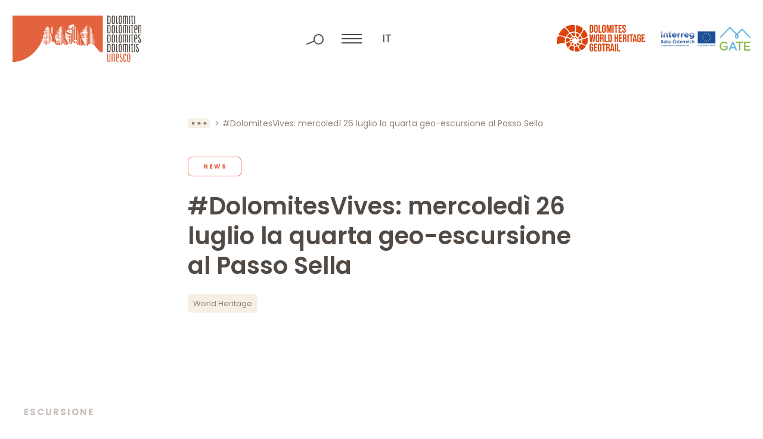

--- FILE ---
content_type: text/html; charset=UTF-8
request_url: https://www.dolomitiunesco.info/attivita/dolomitesvives-mercoledi-26-luglio-la-quarta-geo-escursione-al-passo-sella
body_size: 8398
content:
<!DOCTYPE html>
<html lang="it-IT" class="no-js">
<head>
	<meta http-equiv="Content-Type" content="text/html; charset=utf-8" />
	<meta name="viewport" content="width=device-width,initial-scale=1" />
	<meta name="format-detection" content="telephone=no" />
	<meta name='robots' content='index, follow, max-image-preview:large, max-snippet:-1, max-video-preview:-1' />
<link rel="alternate" hreflang="it" href="https://www.dolomitiunesco.info/attivita/dolomitesvives-mercoledi-26-luglio-la-quarta-geo-escursione-al-passo-sella" />
<link rel="alternate" hreflang="x-default" href="https://www.dolomitiunesco.info/attivita/dolomitesvives-mercoledi-26-luglio-la-quarta-geo-escursione-al-passo-sella" />

	<!-- This site is optimized with the Yoast SEO plugin v26.1.1 - https://yoast.com/wordpress/plugins/seo/ -->
	<title>#DolomitesVives: mercoledì 26 luglio la quarta geo-escursione al Passo Sella</title>
	<meta name="description" content="#DolomitesVives: mercoledì 26 luglio la quarta geo-escursione al Passo Sella" />
	<meta property="og:locale" content="it_IT" />
	<meta property="og:type" content="article" />
	<meta property="og:title" content="#DolomitesVives: mercoledì 26 luglio la quarta geo-escursione al Passo Sella" />
	<meta property="og:description" content="#DolomitesVives: mercoledì 26 luglio la quarta geo-escursione al Passo Sella" />
	<meta property="og:url" content="https://www.dolomitiunesco.info/attivita/dolomitesvives-mercoledi-26-luglio-la-quarta-geo-escursione-al-passo-sella" />
	<meta property="og:site_name" content="Dolomiti Patrimonio Mondiale UNESCO" />
	<meta property="article:modified_time" content="2023-02-14T09:56:51+00:00" />
	<meta property="og:image" content="https://www.dolomitiunesco.info/wp-content/uploads/2022/07/deolomitesvives.jpg" />
	<meta property="og:image:width" content="480" />
	<meta property="og:image:height" content="360" />
	<meta property="og:image:type" content="image/jpeg" />
	<meta name="twitter:card" content="summary_large_image" />
	<meta name="twitter:label1" content="Tempo di lettura stimato" />
	<meta name="twitter:data1" content="1 minuto" />
	<script type="application/ld+json" class="yoast-schema-graph">{"@context":"https://schema.org","@graph":[{"@type":"WebPage","@id":"https://www.dolomitiunesco.info/attivita/dolomitesvives-mercoledi-26-luglio-la-quarta-geo-escursione-al-passo-sella","url":"https://www.dolomitiunesco.info/attivita/dolomitesvives-mercoledi-26-luglio-la-quarta-geo-escursione-al-passo-sella","name":"#DolomitesVives: mercoledì 26 luglio la quarta geo-escursione al Passo Sella","isPartOf":{"@id":"https://www.dolomitiunesco.info/#website"},"primaryImageOfPage":{"@id":"https://www.dolomitiunesco.info/attivita/dolomitesvives-mercoledi-26-luglio-la-quarta-geo-escursione-al-passo-sella#primaryimage"},"image":{"@id":"https://www.dolomitiunesco.info/attivita/dolomitesvives-mercoledi-26-luglio-la-quarta-geo-escursione-al-passo-sella#primaryimage"},"thumbnailUrl":"https://www.dolomitiunesco.info/wp-content/uploads/2022/07/deolomitesvives.jpg","datePublished":"2017-07-24T07:55:12+00:00","dateModified":"2023-02-14T09:56:51+00:00","description":"#DolomitesVives: mercoledì 26 luglio la quarta geo-escursione al Passo Sella","breadcrumb":{"@id":"https://www.dolomitiunesco.info/attivita/dolomitesvives-mercoledi-26-luglio-la-quarta-geo-escursione-al-passo-sella#breadcrumb"},"inLanguage":"it-IT","potentialAction":[{"@type":"ReadAction","target":["https://www.dolomitiunesco.info/attivita/dolomitesvives-mercoledi-26-luglio-la-quarta-geo-escursione-al-passo-sella"]}]},{"@type":"ImageObject","inLanguage":"it-IT","@id":"https://www.dolomitiunesco.info/attivita/dolomitesvives-mercoledi-26-luglio-la-quarta-geo-escursione-al-passo-sella#primaryimage","url":"https://www.dolomitiunesco.info/wp-content/uploads/2022/07/deolomitesvives.jpg","contentUrl":"https://www.dolomitiunesco.info/wp-content/uploads/2022/07/deolomitesvives.jpg","width":480,"height":360},{"@type":"BreadcrumbList","@id":"https://www.dolomitiunesco.info/attivita/dolomitesvives-mercoledi-26-luglio-la-quarta-geo-escursione-al-passo-sella#breadcrumb","itemListElement":[{"@type":"ListItem","position":1,"name":"Home","item":"https://www.dolomitiunesco.info/"},{"@type":"ListItem","position":2,"name":"Attività","item":"https://www.dolomitiunesco.info/attivita"},{"@type":"ListItem","position":3,"name":"#DolomitesVives: mercoledì 26 luglio la quarta geo-escursione al Passo Sella"}]},{"@type":"WebSite","@id":"https://www.dolomitiunesco.info/#website","url":"https://www.dolomitiunesco.info/","name":"Dolomiti Patrimonio Mondiale UNESCO","description":"Sito ufficiale delle Dolomiti Patrimonio Mondiale UNESCO","potentialAction":[{"@type":"SearchAction","target":{"@type":"EntryPoint","urlTemplate":"https://www.dolomitiunesco.info/?s={search_term_string}"},"query-input":{"@type":"PropertyValueSpecification","valueRequired":true,"valueName":"search_term_string"}}],"inLanguage":"it-IT"}]}</script>
	<!-- / Yoast SEO plugin. -->


<style id='classic-theme-styles-inline-css' type='text/css'>
/*! This file is auto-generated */
.wp-block-button__link{color:#fff;background-color:#32373c;border-radius:9999px;box-shadow:none;text-decoration:none;padding:calc(.667em + 2px) calc(1.333em + 2px);font-size:1.125em}.wp-block-file__button{background:#32373c;color:#fff;text-decoration:none}
</style>
<link rel='stylesheet' id='cooke_madeincima_main-css' href='https://www.dolomitiunesco.info/wp-content/plugins/cookie-madeincima/cookie-madeincima.css?ver=6.8.3' type='text/css' media='all' />
<link rel='stylesheet' id='flickity-css-css' href='https://www.dolomitiunesco.info/wp-content/themes/dolomitiunesco/css/vendors/flickity.min.css?ver=1761727367' type='text/css' media='all' />
<link rel='stylesheet' id='fancybox-style-css' href='https://www.dolomitiunesco.info/wp-content/themes/dolomitiunesco/css/vendors/jquery.fancybox.min.css?ver=1761727367' type='text/css' media='all' />
<link rel='stylesheet' id='style-css' href='https://www.dolomitiunesco.info/wp-content/themes/dolomitiunesco/style.css?ver=1761727367' type='text/css' media='all' />
<script type="text/javascript" id="wpml-cookie-js-extra">
/* <![CDATA[ */
var wpml_cookies = {"wp-wpml_current_language":{"value":"it","expires":1,"path":"\/"}};
var wpml_cookies = {"wp-wpml_current_language":{"value":"it","expires":1,"path":"\/"}};
/* ]]> */
</script>
<script type="text/javascript" src="https://www.dolomitiunesco.info/wp-content/plugins/sitepress-multilingual-cms/res/js/cookies/language-cookie.js?ver=482900" id="wpml-cookie-js" defer="defer" data-wp-strategy="defer"></script>
<script type="text/javascript" src="https://www.dolomitiunesco.info/wp-content/themes/dolomitiunesco/js/jquery.min.js?ver=1761727367" id="jquery-js"></script>
<script type="text/javascript" id="cookie_madeincima_main-js-extra">
/* <![CDATA[ */
var config = {"currentPolicyVersion":"0cbec5a7d63f373d97c3","cookieUserUniqueID":"39d500da0812731439bf","cookieName":"cm_cookie_dolomiti-patrimonio-mondiale-unesco","cookieUrlSite":"https:\/\/www.dolomitiunesco.info","cookieAjaxEndpoint":"https:\/\/www.dolomitiunesco.info\/wp-admin\/admin-ajax.php","cookieAjaxPrintFunction":"mc_print_cookie_notice_preferences","cookiePrivacyUrl":"","cookiePosition":"top","cookieActivation":"a","cookieMainContainerClasses":"","cookieBodyClasses":"","cookieOnlyTech":"1","cookieSiteMode":"live","cookieTracker":"matomo","cookieErrorMessage":"This content is disabled because you didn't authorize cookies.","cookieDefaultLanguage":"it","cookieCurrentLanguage":"it","cookieCatGranulari":"","cookieUserPreferencesNonce":"3fc62a1cb3"};
var cm_cookies_map = {"629":{"script_id":"629","event":"mic_activator_prima_parte","monitor_id":"","cookies":{"630":{"status":true},"665":{"status":true}}},"614":{"script_id":"614","event":"mic_activator_youtube_no_cookie","monitor_id":"","cookies":{"635":{"status":true}}},"696":{"script_id":"696","event":"mic_activator_prima_parte","monitor_id":"","cookies":{"697":{"status":true},"732":{"status":true}}},"681":{"script_id":"681","event":"mic_activator_youtube_no_cookie","monitor_id":"","cookies":{"702":{"status":true}}},"562":{"script_id":"562","event":"mic_activator_prima_parte","monitor_id":"","cookies":{"563":{"status":true},"598":{"status":true}}},"547":{"script_id":"547","event":"mic_activator_youtube_no_cookie","monitor_id":"","cookies":{"568":{"status":true}}}};
var cm_cookies_hashed = ["a0e5ac914c2fe5ef306085f5221d2de0"];
/* ]]> */
</script>
<script type="text/javascript" src="https://www.dolomitiunesco.info/wp-content/plugins/cookie-madeincima/cookie-madeincima.jquery.js?ver=6.8.3" id="cookie_madeincima_main-js"></script>
<link rel="https://api.w.org/" href="https://www.dolomitiunesco.info/wp-json/" /><link rel="alternate" title="oEmbed (JSON)" type="application/json+oembed" href="https://www.dolomitiunesco.info/wp-json/oembed/1.0/embed?url=https%3A%2F%2Fwww.dolomitiunesco.info%2Fattivita%2Fdolomitesvives-mercoledi-26-luglio-la-quarta-geo-escursione-al-passo-sella" />
<link rel="alternate" title="oEmbed (XML)" type="text/xml+oembed" href="https://www.dolomitiunesco.info/wp-json/oembed/1.0/embed?url=https%3A%2F%2Fwww.dolomitiunesco.info%2Fattivita%2Fdolomitesvives-mercoledi-26-luglio-la-quarta-geo-escursione-al-passo-sella&#038;format=xml" />
<meta name="theme-color" content="#E2633E"><link rel="icon" href="https://www.dolomitiunesco.info/wp-content/uploads/2022/03/cropped-Dolomitiunesco-favicon-32x32.jpg" sizes="32x32" />
<link rel="icon" href="https://www.dolomitiunesco.info/wp-content/uploads/2022/03/cropped-Dolomitiunesco-favicon-192x192.jpg" sizes="192x192" />
<link rel="apple-touch-icon" href="https://www.dolomitiunesco.info/wp-content/uploads/2022/03/cropped-Dolomitiunesco-favicon-180x180.jpg" />
<meta name="msapplication-TileImage" content="https://www.dolomitiunesco.info/wp-content/uploads/2022/03/cropped-Dolomitiunesco-favicon-270x270.jpg" />
</head>
<body class="wp-singular activity-template-default single single-activity postid-11632 wp-theme-dolomitiunesco lang-it">
	<ul class="screenreader-menu">
		<li><a href="#main-menu">Vai al menu principale</a></li>
		<li><a href="#main">Vai al contenuto principale</a></li>
	</ul>
	<header class="header">
		<div class="inner">
			<div class="logo-container">
									<a class="logo logo-header" href="https://www.dolomitiunesco.info/" rel="home">Dolomiti Patrimonio Mondiale UNESCO</a>
							</div>
			<div class="menu-tools-container">
				<div class="search-container">
					<span class="search-trigger"></span>
					<span class="search-close"></span>
					<form role="search" method="get" id="searchform" class="searchform" action="https://www.dolomitiunesco.info/">
				<div>
					<label class="screen-reader-text" for="s">Ricerca per:</label>
					<input type="text" value="" name="s" id="s" />
					<input type="submit" id="searchsubmit" value="Cerca" />
				</div>
			</form>				</div>
				<span class="menu-trigger icon-hamburger">
					<span class="icon">Menu</span>
				</span>
				<div class="menu-container">				
					<div class="inner-menu-container">
													<div class="menu-container-top">
								<nav id="main-menu" class="main-menu"><ul id="menu-main-menu-it" class="menu"><li id="menu-item-31" class="menu-item menu-item-type-custom menu-item-object-custom menu-item-home menu-item-31"><a title="Home" href="https://www.dolomitiunesco.info">Home</a></li>
<li id="menu-item-37" class="menu-item menu-item-type-post_type menu-item-object-page menu-item-has-children menu-item-37"><a title="Dolomiti Patrimonio Mondiale UNESCO" href="https://www.dolomitiunesco.info/dolomiti-patrimonio-mondiale-unesco">Dolomiti Patrimonio Mondiale UNESCO</a>
<ul class="sub-menu">
	<li id="menu-item-43" class="main-item menu-item menu-item-type-post_type menu-item-object-page menu-item-43"><a title="Dolomiti Patrimonio Mondiale UNESCO" href="https://www.dolomitiunesco.info/dolomiti-patrimonio-mondiale-unesco"><span class="uppertitle">Vai alla sezione</span>Dolomiti Patrimonio Mondiale UNESCO<span class="btn btn-forward btn-0"></span></a></li>
	<li id="menu-item-41" class="menu-item menu-item-type-post_type menu-item-object-page menu-item-41"><a title="I nove Sistemi dolomitici" href="https://www.dolomitiunesco.info/dolomiti-patrimonio-mondiale-unesco/i-nove-sistemi-dolomitici">I nove Sistemi dolomitici</a></li>
	<li id="menu-item-40" class="menu-item menu-item-type-post_type menu-item-object-page menu-item-40"><a title="Eccezionali Valori Universali" href="https://www.dolomitiunesco.info/dolomiti-patrimonio-mondiale-unesco/eccezionali-valori-universali">Eccezionali Valori Universali</a></li>
	<li id="menu-item-39" class="menu-item menu-item-type-post_type menu-item-object-page menu-item-39"><a title="Gestione del Bene" href="https://www.dolomitiunesco.info/dolomiti-patrimonio-mondiale-unesco/gestione-del-bene">Gestione del Bene</a></li><li class="btn-backward-container"><span class="btn btn-backward btn-0"></span></li></ul>
</li>
<li id="menu-item-32" class="menu-item menu-item-type-post_type menu-item-object-page menu-item-has-children menu-item-32"><a title="Fondazione Dolomiti UNESCO" href="https://www.dolomitiunesco.info/fondazione-dolomiti-unesco">Fondazione Dolomiti UNESCO</a>
<ul class="sub-menu">
	<li id="menu-item-44" class="main-item menu-item menu-item-type-post_type menu-item-object-page menu-item-44"><a title="Fondazione Dolomiti UNESCO" href="https://www.dolomitiunesco.info/fondazione-dolomiti-unesco"><span class="uppertitle">Vai alla sezione</span>Fondazione Dolomiti UNESCO<span class="btn btn-forward btn-0"></span></a></li>
	<li id="menu-item-36" class="menu-item menu-item-type-post_type menu-item-object-page menu-item-36"><a title="Reti Funzionali" href="https://www.dolomitiunesco.info/fondazione-dolomiti-unesco/reti-funzionali">Reti Funzionali</a></li>
	<li id="menu-item-35" class="menu-item menu-item-type-post_type menu-item-object-page menu-item-35"><a title="Collegio dei Sostenitori" href="https://www.dolomitiunesco.info/fondazione-dolomiti-unesco/collegio-dei-sostenitori">Collegio dei Sostenitori</a></li>
	<li id="menu-item-34" class="menu-item menu-item-type-post_type menu-item-object-page menu-item-34"><a title="Statuto" href="https://www.dolomitiunesco.info/fondazione-dolomiti-unesco/statuto">Statuto</a></li>
	<li id="menu-item-1222" class="menu-item menu-item-type-post_type_archive menu-item-object-amm_trasparente menu-item-1222"><a title="Amministrazione Trasparente" href="https://www.dolomitiunesco.info/fondazione-dolomiti-unesco/amministrazione-trasparente">Amministrazione Trasparente</a></li><li class="btn-backward-container"><span class="btn btn-backward btn-0"></span></li></ul>
</li>
<li id="menu-item-1316" class="menu-item menu-item-type-post_type_archive menu-item-object-activity current-menu-item menu-item-1316"><a title="Attività" href="https://www.dolomitiunesco.info/attivita" aria-current="page">Attività</a></li>
</ul></nav>							</div>
												<div class="menus-container-bottom">
															<div class="main-menu-secondary-container single-menu-container">
									<nav id="main-menu-secondary6971558f03cdd" class="main-menu-secondary"><ul id="menu-main-menu-secondario-it" class="menu"><li id="menu-item-1243" class="menu-item menu-item-type-post_type menu-item-object-page menu-item-1243"><a href="https://www.dolomitiunesco.info/marchio-dolomiti-unesco" title="Marchio Dolomiti UNESCO">Marchio Dolomiti UNESCO</a></li>
<li id="menu-item-1315" class="menu-item menu-item-type-post_type_archive menu-item-object-rassegna_stampa menu-item-1315"><a href="https://www.dolomitiunesco.info/rassegna-stampa" title="Rassegna Stampa">Rassegna Stampa</a></li>
<li id="menu-item-1335" class="menu-item menu-item-type-taxonomy menu-item-object-category_activity menu-item-1335"><a href="https://www.dolomitiunesco.info/attivita/categoria/studi-ricerche" title="Ricerche">Ricerche</a></li>
<li id="menu-item-1334" class="menu-item menu-item-type-post_type menu-item-object-page menu-item-1334"><a href="https://www.dolomitiunesco.info/documenti" title="Documenti">Documenti</a></li>
<li id="menu-item-1247" class="menu-item menu-item-type-custom menu-item-object-custom menu-item-1247"><a target="_blank" href="http://visitdolomites.com" title="Visitdolomites">Visitdolomites</a></li>
<li class="menu-item menu-item-type-custom menu-item-object-custom"><a href="https://dolomitesgeotrail.com/" target="_blank">Dolomites World Heritage Geotrail</a></li></ul></nav>								</div>
													</div>
					</div>
				</div>
				<div class="home-trigger"><a href="https://www.dolomitiunesco.info/">home</a></div>
								<nav class="language-switcher lang-dropdown dropdown">
					<span class="lang-dropdown-trigger dropdown-trigger">it</span>					<ul class="header-langs lang-dropdown-list dropdown-list">
						<li><a href="https://www.dolomitiunesco.info/en">en</a></li><li><a href="https://www.dolomitiunesco.info/de">de</a></li>					</ul>
				</nav>
						</div>
			<div class="loghi-container">
										<a class="additional-logo-container additional-logo-container-with-menu-item" href="https://dolomitesgeotrail.com/" target="_blank">
					<picture class="image-container"><source srcset="https://www.dolomitiunesco.info/wp-content/uploads/2023/05/logo-dolomiti-geotrail.webp" type="image/webp"><img src="https://www.dolomitiunesco.info/wp-content/uploads/2023/05/logo-dolomiti-geotrail.png" class="attachment-full size-full" alt="logo-dolomiti-geotrail" loading="lazy" decoding="async" /></picture>						</a>
											<a class="additional-logo-container" href="http://gateproject.dolomitiunesco.info/" target="_blank">
					<picture class="image-container"><source srcset="https://www.dolomitiunesco.info/wp-content/uploads/2022/03/logo-interreg-gate.webp" type="image/webp"><img src="https://www.dolomitiunesco.info/wp-content/uploads/2022/03/logo-interreg-gate.png" class="attachment-full size-full" alt="interreg gate" loading="lazy" decoding="async" /></picture>						</a>
								</div>
		</div>
	</header>	<main id="main" class="main">
		<div class="main-content">			
						<div class="content content-default">
					<div class="block block-block_breadcrumbs">
		<div class="inner">
			<nav class="breadcrumb" role="navigation">
				<ul><!-- Breadcrumb NavXT 7.4.1 -->
<li class="breadcrumb-trigger"></li><li class="breadcrumb-home"><a href="https://www.dolomitiunesco.info">Home</a></li><li><a href="https://www.dolomitiunesco.info/attivita">Attività</a></li><li class="breadcrumb-current"><span>#DolomitesVives: mercoledì 26 luglio la quarta geo-escursione al Passo Sella</span></li></ul>
			</nav>
		</div>
	</div>
<div class="block block-main_title_container with_categories with_tags past-event">
	<div class="inner">
					<div class="categories-container">
									<a href="https://www.dolomitiunesco.info/attivita/categoria/news" class="btn btn-3 active single-category">News</a>
							</div>
				<h1 class="main-title title-45">#DolomitesVives: mercoledì 26 luglio la quarta geo-escursione al Passo Sella</h1>
					<div class="categories-container">
									<a href="https://www.dolomitiunesco.info/attivita/tag/world-heritage" class="btn btn-4 active single-tag">World Heritage</a>
							</div>
			</div>
</div>
	<div class="block block-block_testo">
		<div class="inner">
							<div class="text-container">
					<h3 class="section_title"><strong>ESCURSIONE</strong></h3>
<h3><strong>Geo Trekking a Passo Sella:</strong><br />
<strong>conoscere le Dolomiti</strong></h3>
<p style="text-align: justify;"><strong>Mercoledì 26 luglio – ore 10:00 Passo Sella con partenza dall’Hotel Passo Sella Mountain Resort</strong></p>
<p style="text-align: justify;">Una semplice escursione guidata alla scoperta delle Dolomiti, in compagnia della Fondazione Dolomiti UNESCO, degli esperti del Muse di Trento e delle Guide Alpine e degli Accompagnatori di Media Montagna delle valli di Fassa, Gardena e Badia. Un itinerario che proporrà una lettura del paesaggio geologico dolomitico, attraverso l’illustrazione delle principali tappe evolutive del territorio (dalle piattaforme carbonatiche pre-vulcaniche, al vulcanismo medio-Triassico fino alle piattaforme carbonatiche post-vulcaniche), i fossili della Formazione di San Cassiano, la Marmolada e il suo ghiacciaio.</p>
<p style="text-align: justify;"><strong>Informazioni</strong></p>
<p style="text-align: justify;">Lunghezza: 4,0 km<br />
Dislivello: 250 m<br />
Durata: 2 h ca.<br />
Ritrovo e partenza: Hotel Passo Sella Mountain Resort<br />
Orario partenza escursioni: 10.00<br />
Abbigliamento consigliato: scarponcini da trekking, giacca a vento, pile</p>
<p style="text-align: justify;"><strong><a href="http://dolomitesvives.com/it/escursioni/" target="_blank" rel="noopener">Prenotazione obbligatoria</a> fino ad esaurimento dei posti disponibili.<br />
</strong></p>
				</div>
					</div>
	</div>
					<div class="block block-block_post_date">
						<div class="inner">
							<time class="item-date" datetime="2017-07-24">Pubblicato il 24.07.2017</time>
						</div>
					</div>
							</div>
		</div>
	</main>
		<div class="footer-container">
				<div class="pre-footer-ctas">
		<div class="inner">
								<div class="single-cta-container background-2">
						<a href="https://www.dolomitiunesco.info/newsletter" target="_self" class="btn btn-1"><span class="btn-span">Iscriviti alla Newsletter</span></a>					</div>
									<div class="single-cta-container background-1">
						<a href="https://www.dolomitiunesco.info/fondazione-dolomiti-unesco/collegio-dei-sostenitori#diventa-sostenitore" target="_self" class="btn btn-2"><span class="btn-span">Diventa sostenitore</span></a>					</div>
						</div>
	</div>
			<footer class="footer">
				<div class="inner">
					<div class="column contacts column-1">
												<span class="logo logo-footer">Dolomiti Patrimonio Mondiale UNESCO</span>
													<div class="contact-blocks-container">
																	<h2 class="title-18 copyright contact-block">Fondazione Dolomiti<br />
Dolomiten Dolomites<br />
Dolomitis UNESCO</h2>
																		<div class="contact-block">
																									<span class="single-contact">Loc. Acquabona, 30 </span>
																												<span class="single-contact">I - 32043, Cortina d’Ampezzo (BL)</span>
																												<span class="single-contact">C.F. 93044760259</span>
																												<span class="single-contact">P.IVA 01111150254</span>
																								</div>
																			<div class="contact-block">
																									<span class="single-contact">Tel. +39 0436 867395</span>
																												<span class="single-contact"><a href="mailto:info@dolomitiunesco.info">info@dolomitiunesco.info</a></span>
																												<span class="single-contact"><a href="mailto:fondazione.dolomitiunesco@pec.it">fondazione.dolomitiunesco@pec.it</a></span>
																								</div>
																</div>
											</div>
											<div class="column contributors column-2">
															<h2 class="title-10 column-title">Con il contributo di</h2>
														<ul class="contributor-list">
																		<li class="single-contributor-container">
											<figure class="single-contributor">
												<picture class="image-container"><source srcset="https://www.dolomitiunesco.info/wp-content/uploads/2022/02/logo-mibact.webp" type="image/webp"><img src="https://www.dolomitiunesco.info/wp-content/uploads/2022/02/logo-mibact.png" class="attachment-full size-full" alt="logo-mibact" loading="lazy" decoding="async" /></picture>													<figcaption>
														<p>Legge 20 febbraio 2006, n. 77 “Misure speciali di tutela e fruizione dei siti italiani di interesse culturale, paesaggistico e ambientale, inseriti nella lista del “patrimonio mondiale”, posti sotto la tutela dell’UNESCO”</p>
													</figcaption>
																							</figure>
										</li>
																			<li class="single-contributor-container">
											<figure class="single-contributor">
												<picture class="image-container"><source srcset="https://www.dolomitiunesco.info/wp-content/uploads/2022/02/logo-fondo-comuni-confinanti.webp" type="image/webp"><img src="https://www.dolomitiunesco.info/wp-content/uploads/2022/02/logo-fondo-comuni-confinanti.png" class="attachment-full size-full" alt="logo-fondo-comuni-confinanti" loading="lazy" decoding="async" /></picture>													<figcaption>
														<p>Legge 23 dicembre 2009, n.191 e s.m.i. nell’ambito del progetto di “Valorizzazione del territorio attraverso azioni di gestione e comunicazione integrata del WHS Dolomiti UNESCO</p>
													</figcaption>
																							</figure>
										</li>
																</ul>
						</div>
											<div class="column social column-3">
							<h2 class="title-10 column-title">Seguici sui social</h2>
							<nav id="social-menu" class="social-menu"><ul id="menu-social-menu-it" class="menu"><li id="menu-item-75" class="facebook menu-item menu-item-type-custom menu-item-object-custom menu-item-75"><a target="_blank" href="https://www.facebook.com/Dolomites-UNESCO-1430132387239378/" title="Facebook">Facebook</a></li>
<li id="menu-item-76" class="instagram menu-item menu-item-type-custom menu-item-object-custom menu-item-76"><a target="_blank" href="https://www.instagram.com/dolomitesunesco/" title="Instagram">Instagram</a></li>
<li id="menu-item-77" class="twitter menu-item menu-item-type-custom menu-item-object-custom menu-item-77"><a target="_blank" href="https://twitter.com/DolomitesUNESCO" title="Twitter">Twitter</a></li>
<li id="menu-item-78" class="youtube menu-item menu-item-type-custom menu-item-object-custom menu-item-78"><a target="_blank" href="https://www.youtube.com/user/DolomitiUnesco" title="YouTube">YouTube</a></li>
</ul></nav>						</div>
											<div class="column founders column-full">
							<h2 class="title-10 column-title">Soci fondatori</h2>
							<ul class="founder-list">
																		<li class="single-founder-container">
																							<div class="single-founder">
											<picture class="image-container"><source srcset="https://www.dolomitiunesco.info/wp-content/uploads/2022/05/provincia-di-belluno-dolomiti.webp" type="image/webp"><img src="https://www.dolomitiunesco.info/wp-content/uploads/2022/05/provincia-di-belluno-dolomiti.png" class="attachment-full size-full" alt="provincia di belluno dolomiti" loading="lazy" decoding="async" /></picture>												</div>
																					</li>
																			<li class="single-founder-container">
																							<div class="single-founder">
											<picture class="image-container"><source srcset="https://www.dolomitiunesco.info/wp-content/uploads/2025/07/APBZ_Logo_Red_CMYK.png.webp" type="image/webp"><img src="https://www.dolomitiunesco.info/wp-content/uploads/2025/07/APBZ_Logo_Red_CMYK.png.png" class="attachment-full size-full" alt="APBZ-Logo-Red-CMYK." loading="lazy" decoding="async" /></picture>												</div>
																					</li>
																			<li class="single-founder-container">
																							<div class="single-founder">
											<picture class="image-container"><source srcset="https://www.dolomitiunesco.info/wp-content/uploads/2022/05/provincia-di-pordenone.webp" type="image/webp"><img src="https://www.dolomitiunesco.info/wp-content/uploads/2022/05/provincia-di-pordenone.png" class="attachment-full size-full" alt="provincia di pordenone" loading="lazy" decoding="async" /></picture>												</div>
																					</li>
																			<li class="single-founder-container">
																							<div class="single-founder">
											<picture class="image-container"><source srcset="https://www.dolomitiunesco.info/wp-content/uploads/2022/05/provincia-autonom-di-trento-1.webp" type="image/webp"><img src="https://www.dolomitiunesco.info/wp-content/uploads/2022/05/provincia-autonom-di-trento-1.png" class="attachment-full size-full" alt="provincia autonom di trento" loading="lazy" decoding="async" /></picture>												</div>
																					</li>
																			<li class="single-founder-container">
																							<div class="single-founder">
											<picture class="image-container"><source srcset="https://www.dolomitiunesco.info/wp-content/uploads/2022/05/provincia-di-udine.webp" type="image/webp"><img src="https://www.dolomitiunesco.info/wp-content/uploads/2022/05/provincia-di-udine.png" class="attachment-full size-full" alt="provincia di udine" loading="lazy" decoding="async" /></picture>												</div>
																					</li>
																			<li class="single-founder-container">
																							<div class="single-founder">
											<picture class="image-container"><source srcset="https://www.dolomitiunesco.info/wp-content/uploads/2022/05/regione-del-veneto.webp" type="image/webp"><img src="https://www.dolomitiunesco.info/wp-content/uploads/2022/05/regione-del-veneto.png" class="attachment-full size-full" alt="regione del veneto" loading="lazy" decoding="async" /></picture>												</div>
																					</li>
																			<li class="single-founder-container">
																							<div class="single-founder">
											<picture class="image-container"><source srcset="https://www.dolomitiunesco.info/wp-content/uploads/2022/05/regione-autonoma-friuli-venezia-giulia.webp" type="image/webp"><img src="https://www.dolomitiunesco.info/wp-content/uploads/2022/05/regione-autonoma-friuli-venezia-giulia.png" class="attachment-full size-full" alt="regione autonoma friuli venezia giulia" loading="lazy" decoding="async" /></picture>												</div>
																					</li>
																</ul>
						</div>
										<div class="column credits column-full">
													<span class="copyright">&copy; Fondazione Dolomiti
Dolomiten Dolomites
Dolomitis UNESCO</span>
						<nav id="footer-menu" class="footer-menu"><ul id="menu-footer-menu-it" class="menu"><li id="menu-item-24693" class="menu-item menu-item-type-custom menu-item-object-custom menu-item-24693"><a href="https://www.dolomitiunesco.info/fondazione-dolomiti-unesco/amministrazione-trasparente" title="Amministrazione trasparente">Amministrazione trasparente</a></li>
<li id="menu-item-86" class="menu-item menu-item-type-post_type menu-item-object-page menu-item-86"><a href="https://www.dolomitiunesco.info/crediti" title="Crediti">Crediti</a></li>
<li id="menu-item-88" class="menu-item menu-item-type-post_type menu-item-object-page menu-item-88"><a href="https://www.dolomitiunesco.info/privacy-policy" title="Privacy policy">Privacy policy</a></li>
<li id="menu-item-89" class="menu-item menu-item-type-post_type menu-item-object-page menu-item-89"><a href="https://www.dolomitiunesco.info/cookie-policy" title="Cookie policy">Cookie policy</a></li>
</ul></nav>						<p class="mic"><span>Website <a href="https://www.madeincima.it/?utm_source=www.dolomitiunesco.info&utm_medium=Text%2Blink&utm_campaign=Footer%2BLink" target="_blank">MADE IN CIMA</a></span></p>
					</div>
				</div>
			</footer>
			<div class="js-media-query-tester"></div>
			<script type="speculationrules">
{"prefetch":[{"source":"document","where":{"and":[{"href_matches":"\/*"},{"not":{"href_matches":["\/wp-*.php","\/wp-admin\/*","\/wp-content\/uploads\/*","\/wp-content\/*","\/wp-content\/plugins\/*","\/wp-content\/themes\/dolomitiunesco\/*","\/*\\?(.+)"]}},{"not":{"selector_matches":"a[rel~=\"nofollow\"]"}},{"not":{"selector_matches":".no-prefetch, .no-prefetch a"}}]},"eagerness":"conservative"}]}
</script>
<div class="cm-cookies"><div class="cm-cookies-inner" role="dialog" aria-modal="true" aria-label="Cookie notice"><p class="sr-only cookie-setting-alert" tabindex="-1">Banner cookie sito Dolomiti Patrimonio Mondiale UNESCO - Impostare le preferenze cookie prima di navigare il sito</p><div class="cm-cookies-container cm-cookies-container-notice"><h2 class="cm-cookies-container-notice-title" id="cookie-banner-title">Un&#039;esperienza su misura</h2><p>Questo sito utilizza cookie tecnici e, previa acquisizione del consenso, cookie di profilazione, di prima e di terza parte. La chiusura del banner comporta il permanere delle impostazioni e la continuazione della navigazione in assenza di cookie diversi da quelli tecnici. Il tuo consenso all’uso dei cookie diversi da quelli tecnici è opzionale e revocabile in ogni momento tramite la <a href="#" class="cm-open-cookie-notice cm-open-cookie-notice-shortcode-type-link" aria-haspopup="dialog"><span class="cm-open-cookie-notice-span">configurazione delle preferenze cookie</span></a>. Per avere più informazioni su ciascun tipo di cookie che usiamo, puoi leggere la nostra <a href="https://www.dolomitiunesco.info/cookie-policy">Cookie Policy</a>.</p>
</div><div class="cm-cookies-container cm-cookies-container-preferences"><h2 class="cm-cookies-container-preferences-title">Cookie utilizzati</h2><div class="cm-cookies-container-preferences-text">Segue l’elenco dei cookie utilizzati dal nostro sito web.</div><div class="cm-proprietaries-container"><div class="cm-proprietaries-container-single"><div class="cm-proprietaries-container-single-header"><h2 class="cm-proprietaries-container-title"  id="cm-proprietaries-title-16" aria-expanded="false" tabindex="0">Cookie tecnici necessari</h2><label for="cm-term-id-16" class="cm-cookie-label cm-cookie-label-disabled"  aria-hidden="true"><span class="sr-only">Attiva tutti i cookie di questa categoria</span><input type="checkbox" id="cm-term-id-16" class="cm-cookie-checkbox cm-cookie-checkbox-single-proprietary" checked="checked" disabled="disabled" /><span class="cm-cookie-label-slider parent"></span></label><p class="cm-cookie-tech-description" role="note">Sempre attivi</p><p aria-describedby="cm-proprietaries-title-16">I cookie tecnici necessari non possono essere disattivati in quanto senza questi il sito web non sarebbe in grado di funzionare correttamente. Li usiamo per fornirti i nostri servizi e contribuiscono ad abilitare funzionalità di base quali, ad esempio, la navigazione sulle pagine, la lingua preferita o l’accesso alle aree protette del sito.</p></div><div class="cm-scripts-container"><div class="cm-scripts-container-script-single"><div class="cm-scripts-container-script-single-cookies"><h3 class="cm-scripts-container-script-single-cookies-title" aria-label="Lista cookie di Prima parte - Numero cookie: 2" aria-expanded="false" tabindex="0">Prima parte<span class="cm-cookies-counter" title="Numero cookie: 2">2</span></h3><div class="cm-scripts-container-script-single-cookies-container"><div class="cm-scripts-container-script-single-cookies-single"><h4 aria-label="Nome del cookie: cm_cookie_dolomiti-patrimonio-mondiale-unesco">cm_cookie_dolomiti-patrimonio-mondiale-unesco</h4><label for="cm-cookie-id-563" class="cm-cookie-label cm-cookie-label-disabled"  aria-hidden="true"><span class="sr-only">Attiva cookie cm_cookie_dolomiti-patrimonio-mondiale-unesco</span><input type="checkbox" id="cm-cookie-id-563" class="cm-cookie-checkbox cm-cookie-checkbox-single-cookie" data-cm-script-id="562" data-cm-cookie-id="563" data-cm-cookie-display-name="cm_cookie_dolomiti-patrimonio-mondiale-unesco" checked="checked" disabled="disabled" data-cm-cookie-translations-ids="[563]" /><span class="cm-cookie-label-slider child"></span></label><p class="cm-cookie-description"><span class="sr-only">Descrizione: </span>Verifica l'accettazione dei cookie.</p><div class="cm-single-cookie-footer"><dl class="cm-cookie-duration"><dt>Durata</dt> <dd><span>6</span> mesi</dd></dl><dl class="cm-cookie-domain"><dt>Dominio</dt> <dd>www.dolomitiunesco.info</dd></dl></div></div><div class="cm-scripts-container-script-single-cookies-single"><h4 aria-label="Nome del cookie: wp-wpml_current_language">wp-wpml_current_language</h4><label for="cm-cookie-id-598" class="cm-cookie-label cm-cookie-label-disabled"  aria-hidden="true"><span class="sr-only">Attiva cookie wp-wpml_current_language</span><input type="checkbox" id="cm-cookie-id-598" class="cm-cookie-checkbox cm-cookie-checkbox-single-cookie" data-cm-script-id="562" data-cm-cookie-id="598" data-cm-cookie-display-name="wp-wpml_current_language" checked="checked" disabled="disabled" data-cm-cookie-translations-ids="[598]" /><span class="cm-cookie-label-slider child"></span></label><p class="cm-cookie-description"><span class="sr-only">Descrizione: </span>Permette di salvare le impostazioni della lingua.</p><div class="cm-single-cookie-footer"><dl class="cm-cookie-duration"><dt>Durata</dt> <dd><span>1</span> giorni</dd></dl><dl class="cm-cookie-domain"><dt>Dominio</dt> <dd>www.dolomitiunesco.info</dd></dl></div></div></div></div></div><div class="cm-scripts-container-script-single"><div class="cm-scripts-container-script-single-cookies"><h3 class="cm-scripts-container-script-single-cookies-title" aria-label="Lista cookie di YouTube - Numero cookie: 1" aria-expanded="false" tabindex="0">YouTube<span class="cm-cookies-counter" title="Numero cookie: 1">1</span></h3><div class="cm-scripts-container-script-single-cookies-container"><div class="cm-scripts-container-script-single-cookies-single"><h4 aria-label="Nome del cookie: CONSENT">CONSENT</h4><label for="cm-cookie-id-568" class="cm-cookie-label cm-cookie-label-disabled"  aria-hidden="true"><span class="sr-only">Attiva cookie consent</span><input type="checkbox" id="cm-cookie-id-568" class="cm-cookie-checkbox cm-cookie-checkbox-single-cookie" data-cm-script-id="547" data-cm-cookie-id="568" data-cm-cookie-display-name="consent" checked="checked" disabled="disabled" data-cm-cookie-translations-ids="[568]" /><span class="cm-cookie-label-slider child"></span></label><p class="cm-cookie-description"><span class="sr-only">Descrizione: </span>Contiene informazioni sul consenso dell'utente.</p><div class="cm-single-cookie-footer"><dl class="cm-cookie-duration"><dt>Durata</dt> <dd><span>2</span> anni</dd></dl><dl class="cm-cookie-domain"><dt>Dominio</dt> <dd>.youtube-nocookie.com</dd></dl></div></div><a href="https://policies.google.com/technologies/cookies?hl=it" target="_blank" aria-label="Scopri di più sul fornitore YouTube" class="cm-proprietary-more-info-link"><span>Scopri di più su questo fornitore</span></a></div></div></div></div></div></div></div><span class="cm-cookies-close" id="close-cookie-list" tabindex="0">Chiudi banner cookie</span></div></div><!-- Matomo --><script>
(function () {
function initTracking() {
var _paq = window._paq = window._paq || [];
if (!window._paq.find || !window._paq.find(function (m) { return m[0] === "disableCookies"; })) {
	window._paq.push(["disableCookies"]);
}_paq.push(['trackPageView']);_paq.push(['enableLinkTracking']);_paq.push(['alwaysUseSendBeacon']);_paq.push(['setTrackerUrl', "\/\/www.dolomitiunesco.info\/wp-content\/plugins\/matomo\/app\/matomo.php"]);_paq.push(['setSiteId', '1']);var d=document, g=d.createElement('script'), s=d.getElementsByTagName('script')[0];
g.type='text/javascript'; g.async=true; g.src="\/\/www.dolomitiunesco.info\/wp-content\/uploads\/matomo\/matomo.js"; s.parentNode.insertBefore(g,s);
}
if (document.prerendering) {
	document.addEventListener('prerenderingchange', initTracking, {once: true});
} else {
	initTracking();
}
})();
</script>
<!-- End Matomo Code --><script type="text/javascript" src="https://www.dolomitiunesco.info/wp-content/themes/dolomitiunesco/js/ua-parser.min.js?ver=1761727367" id="ua-parser-js"></script>
<script type="text/javascript" src="https://www.dolomitiunesco.info/wp-content/themes/dolomitiunesco/js/jquery.fancybox.min.js?ver=1761727367" id="fancybox-js-js"></script>
<script type="text/javascript" src="https://www.dolomitiunesco.info/wp-content/themes/dolomitiunesco/js/flickity.pkgd.min.js?ver=1761727367" id="flickity-js"></script>
<script type="text/javascript" id="utility-js-extra">
/* <![CDATA[ */
var localized = {"urlSite":"https:\/\/www.dolomitiunesco.info","lang":"it","post_id":"11632"};
/* ]]> */
</script>
<script type="text/javascript" src="https://www.dolomitiunesco.info/wp-content/themes/dolomitiunesco/js/utility.js?ver=1761727367" id="utility-js"></script>
		</div>
	</body>
</html>
<!--
Performance optimized by W3 Total Cache. Learn more: https://www.boldgrid.com/w3-total-cache/


Served from: www.dolomitiunesco.info @ 2026-01-21 23:39:12 by W3 Total Cache
-->

--- FILE ---
content_type: image/svg+xml
request_url: https://www.dolomitiunesco.info/wp-content/themes/dolomitiunesco/images/close-icon.svg
body_size: -212
content:
<svg xmlns="http://www.w3.org/2000/svg" viewBox="0 0 14.42 14.42"><defs><style>.a{fill:none;stroke:#514a45;stroke-linecap:round;stroke-width:2px;}</style></defs><line class="a" x1="1" y1="13.42" x2="13.42" y2="1"/><line class="a" x1="1" y1="1" x2="13.42" y2="13.42"/></svg>

--- FILE ---
content_type: image/svg+xml
request_url: https://www.dolomitiunesco.info/wp-content/themes/dolomitiunesco/images/logo.svg
body_size: 3708
content:
<svg xmlns="http://www.w3.org/2000/svg" viewBox="0 0 244.53 87.79"><defs><style>.a{fill:#e2633e;}.b{fill:#514a45;}</style></defs><path class="a" d="M89.51,31.84h1.4V29.72h-1.4Zm0-4h1.4v-.12h-1.4Zm19-8h.94V19.7h-.71Zm-1.34,11h2.28V29.72h-2.28Zm0-10.32h0v.3h2.28V20.7h-2.28Zm3.16,29.37h0v.88h0V53l2.28.7v-21h-2.28Zm0-18h2.28v-.11h-2.28Zm0-1h2.28V29.72h-2.28Zm-.88-9.14h-2.28v.12h2.28Zm-2.28,5.13h2.28V25.71h-2.28Zm0,2h2.28v-.12h-2.28Zm0-1h2.28v-.12h-2.28Zm3.16-3h2.28V22.7h-2.28Zm0-5h2.28V19.7h-2.28Zm.08-1h2.2V18.7h-2ZM113.54,50l2.28.72v-25h-2.28Zm-3.16-29.19h2.28V20.7h-2.28Zm0,7h2.28v-.12h-2.28Zm0-1h2.28V25.72h-2.28Zm0,2h2.28v-.12h-2.28Zm-3.16-4h2.28V22.7h-2.28Zm3.16-3h2.28V21.7h-2.28Zm-6.32,22h2.28v-.12h-2.28Zm0,2h2.28v-.12h-2.28Zm0-4h2.28v-.12h-2.28Zm2.28-14.15H105.1l-.07.12h1.31Zm-2.28,15.15h2.28v-.11h-2.28Zm-14.55-14h1.4v-.12h-1.4Zm14.55,18h2.28v-.12h-2.28ZM91.8,55.54l1.4-.82v-25H91.8ZM89.51,26.83h1.4v-4.6l-1.4,1.23Zm2.29,2h1.4v-.12H91.8Zm0-1h1.4V21.7H91.8Zm12.26,17h2.28v-.12h-2.28Zm3.16-2h2.28V37.74h-2.28Zm0,7h2.28V43.75h-2.28Zm-.88-18.17h0v-1h-2.28v4.13h3.16v2h2.28V32.73h-3.16v-.89h3.16v-.12Zm-1.93-2.89h1.93v-.11h-1.86Zm-.35,9h2.28v-.12h-2.28Zm0,1h2.28v-.12h-2.28Zm3.16,14h2.28V50.77h-2.28Zm-3.16-12h2.28V39.74h-2.28Zm0-4h2.28V35.73h-2.28Zm-19.12,6h1.4v-.12h-1.4Zm-20.27,12H65.8V46.76H64.67Zm0-17.16v7.14H65.8V35.73H64.67v1.12h0v.88Zm0-4.89H65.8V29.72H64.67Zm1.13.88H64.67v1.13H65.8ZM64.67,45.87H65.8v-.12H64.67Zm-1.21-21h.32V24.7h-.26Zm-.8,7h0v.88h0v.12h1.13V29.71H62.66Zm0-3h1.13V26.71H62.66Zm.28-3h.85V25.7H63Zm1.73-1H65.8v-.11H64.67Zm2,30.08h1.13V46.76H66.69Zm0-9h1.13v-.12H66.69Zm0-22.06h0v.89h0v.11h0v.89h0v.12h0v.88h0v2.12h0v.89h0v3.12h0v.89h0V44.87h1.13V22.7H66.69Zm-2-2H65.8V21.7H64.67Zm0,2H65.8V22.7H64.67Zm0,2H65.8V25.7H64.67Zm-2,9h1.13V33.72H62.66Zm2-6H65.8V26.71H64.67Zm-4,3h1.13V29.71H60.64Zm0,14h1.13v-.12H60.64Zm0,2h1.13V46.75H60.64Zm0-8h1.13v-.11H60.64Zm0,5h1.13V42.74H60.64Zm0,8.18,1.13.57V48.76H60.64Zm-2-2,1.12.56V48.76H58.63Zm1.12-4.3H58.62v1.12h1.13Zm2.9-9.9h1.13V35.72H62.65Zm-4.32,6h1.42v-.12H58.39Zm2.31-4h1.13V37.73H60.64Zm2,1h1.13v-.12H62.65Zm0-1h1.13V37.73H62.65Zm0,7h1.13v-.12H62.65Zm0-1h1.13V40.74H62.65Zm-2-8h1.13V35.73H60.64Zm2,11h0v.89h0v5.3l1.13.56V46.76H62.65ZM70.72,51l1.13-1.65V46.76H70.72Zm16.5-1.08h1.4V46.75h-1.4Zm1.4-17.16h-1.4v.12h1.4Zm-1.4,3.13h1.4V33.72h-1.4Zm2.29,14.91H87.22V55l3.69.82v-13h-1.4ZM84.94,38.85h1.4v-.11h-1.4Zm2.28-1h1.4V36.73h-1.4Zm-2.28-1h1.4v-.11h-1.4Zm0,1h1.4v-.11h-1.4Zm0-5h1.4v-.12h-1.4Zm0-1h1.4v-3l-1.4,1.4Zm2.28,7h1.4v-.12h-1.4Zm2.29,0h1.4v-.12h-1.4Zm-2.29,3h1.4V39.74h-1.4Zm2.29-4h1.4V36.74h-1.4Zm0-2h1.4V33.73h-1.4Zm0,6h1.4V39.75h-1.4Zm-2.29,3h1.4V42.75h-1.4Zm2.29-12h1.4v-.12h-1.4Zm-2.29,13h1.4v-.12h-1.4Zm-2.28-1h1.4v-.12h-1.4Zm-3.1-7h2.21v-.11H81.91Zm-9.11,8h0v.89h0v2.12h1.13V38.75H72.73Zm8.55-7h2.77v-.12h-2.7Zm3.66,16h1.4V52.78h-1.4Zm-2.54-18h1.65v-.11H82.47Zm-11.68,1h1.13v-.11H70.72Zm0-1h1.13v-.12H70.72Zm0-1h1.13V33.74H70.72Zm0,10h1.13V38.75H70.72Zm14.22-2h1.4v-.12h-1.4Zm0,2h1.4v-.12h-1.4Zm0-4h1.4V39.75h-1.4Zm28.6-17h2.27V21.7h-2.27ZM84.94,46.89h1.4v-.12h-1.4Zm0,5h1.4V50.78h-1.4Zm0-2h1.4V48.78h-1.4Zm0-2h1.4v-.11h-1.4Zm56.55-15.15v.12h1.4V31.74h-1.4v.12h0Zm-5.45,13h-1.4v.12H136Zm0,1h-1.4v.12H136Zm0-2h-1.4v.12H136ZM0,0V87.77c39.78-1.7,55.18-38.66,55.18-38.66l2.7-7.24h3.89V40.75h-4v-1h0v-.88h0v-.7L60,34.86h1.8V33.74h-2v-.89h2v-.12h-2V28.84h2V26.17L63,23.83h.81v-3h2.9v.89h0v.11h2v.89h0V53.92l1.13-1.66V23.35h.89v9.5h2v5h2v.88h0V48.88h3.83l3.87,6h1.6V50.77h-1.2v-.88h1.2V48.77h-1.2v-.89h1.2v-.12h-1.2v-.88h1.2v-.12h-1.2v-.88h1.2v-.12h-2v-.89h2v-.11H81.53v-.89h2.52v-.12H81v-.88h3.06v-.12H80.46v-.88h3.59v-.12H79.48v-.89h4.57V39.74H79.78L82,35.85h4.39V33.73H84.05V29.91l2.29-2.28v-2.8h.88v7h1.4V23.06l2.57-2.24h2.89v33.4l1.4-.82V36.85h.88v16l1.41-.81v-6.2h.88v9.89h1.4V49.88h.89v5.75l5.4-2.57V51.78h-1.75v-.89h1.75v-.12h-1.75v-.88h1.75v-.12h-1.75v-.88h1.75v-.12h-3.16v-.89h3.16v-.12h-3.16v-1h-.49v-.88h.49v-.12h-1v-.88h1v-.12h-1.57v-.88h1.57v-.12h-2.11v-.89h2.11v-.11h-2.64v-.89h2.64v-.12H100v-1H99v-.88h1v-10h6.32v-.12h-3.51l1.78-2.89h1.73V20l6-3.18h4.34v4h3.16V45.88h2.28V27.83H123V55l2.28.49V34.85h.88V55.66l2.28.49V42.87h.88V56.34l2.12.46V51.89h.89V55l6,1.74v-3H136v-1h-.9v-.88h.9v-.12h-.92v-.88H136V49.76h-.92v-.88H136v-.12h-2.29v-1h-.45v-.88h.45v-.12h-.92v-.88h.92v-.12h-1.37v-.89h1.37v-.11h-1.83v-.89h1.83v-.12h-2.29v-.88h2.29V41.75h-2.29v-2h-1.64v-.88h1.64v-.12h-1.64v-.88h1.64V36.73h-2.28V31.84h2.29V28.91l2.28-2.29v-1.8h3.17v3h1.4v-7h.88v7.93h0v.12h1.4v-10h3.17V53.89h1.4V19.82h.89V53.9h1.4V21.82h.88V53.9h1.4V24.83h.88V53.9h0v.15l1.41.61V34.32h.88V55.05l1.4.61V44.26h.88V55.9l11,13.06h5.31V0M73.84,25.84h0v-4h2.9V35.74h-.88v-9H74.73v6h-.89v-6.9Zm60.77,22.05H136v-.12h-1.4Zm-33.73-7h2.28v-.12h-2.28ZM136,43.76h-1.4v.12H136Zm-32.86-5h-2.28v.11h2.28Zm30.57-7h-1.4v.12h1.4ZM130,35.86h1.4V33.73H130Zm3.69-8-1.4,1.4v1.56h1.4Zm-2.29,4.85H130v.12h1.4Zm-28.28,5h-2.28v.12h2.28Zm-43.43,0h-.66l-.47.7v.43h1.14Zm43.43-1h-2.28v.12h2.28Zm0-6h-2.28v3.12h2.28ZM58.6,39.87h1.14v-.12H58.6Zm44.56-4.13h-2.28v.12h2.28Zm0-1h-2.28v.12h2.28Zm0,5h-2.28v.12h2.28Zm32.86-10h-1.4v1.12H136Zm0,2h-1.4v.12H136Zm0,2h-1.4v2.13H136Zm-2.29-1h-1.4v.12h1.4Zm2.29,7h-1.4v3.13H136Zm0-3h-1.4v1.13H136Zm0,2h-1.4v.12H136Zm0-6h-1.4v.12H136Zm-2.29,4h-1.4v1.13h1.4Zm0-3h-1.4v2.12h1.4Zm-1.4,7.13h1.4V39.75h-1.4ZM136,25.72h-1.4v2.12H136Zm0,3h-1.4v.12H136Zm-2.29,10h-1.4v.12h1.4Zm3.18-5.9h1.4v-.12h-1.4Zm0-2h1.4V29.73h-1.4Zm0,1h1.4v-.12h-1.4Zm0,4h1.4V33.73h-1.4Zm0,2h0v1h1.4V36.74h-1.4Zm0,7h1.4V43.76h-1.4Zm0-2h1.4V39.75h-1.4Zm2.28,6h1.4v-.12h-1.4Zm0-1h1.4v-.12h-1.4Zm-2.28-2h1.4v-.12h-1.4Zm2.28-2h0v.89h0v.11h0v.89h0v.12h0v.88h0v.12h1.4V43.77h-1.4Zm-2.28-15h1.4v-.12h-1.4Zm2.28,22h1.4V49.79h-1.4Zm0,6h1.4V51.79h-1.4Zm0-18h0v.88h0v3.13h1.4V36.76h-1.4Zm-22.51,8H119v-.12h-2.28Zm0-1H119V21.7h-2.28Zm20.23,1h1.4v-.12h-1.4ZM113.52,18.83h2.28v-.12h-2.28Zm6.32,30.07h2.28v-.12h-2.28ZM116.68,51l2.28.72v-2h0V48.9h0v-.11h0V47.9h0v-.12h-2.28Zm-3.16-33.2h2.28v-.12h-2.28ZM119.84,52l2.28.72v-3h-2.28ZM136.9,48.9h1.4v-.12h-1.4Zm0-1h1.4v-.12h-1.4Zm0,3h1.4V49.79h-1.4Zm-17.06-3h2.28v-.12h-2.28Zm17.06,4h1.4V51.8h-1.4Zm-17.06-5h2.28v-.12h-2.28Zm-6.32-26.06h2.28V19.72h-2.28Zm28,10.05h1.4V19.72h-1.4Zm0,16h0v.88h0v.12h0v.89h0v2.12h0v.89h0v5.12h1.4V43.78h-1.4Zm-2.29-11h1.4V32.75h-1.4Zm0-5h1.4V29.74h-1.4Zm0,1h1.4v-.11h-1.4ZM75.86,22.73H74.73v3.12h1.13Zm65.62,20.16h1.4V33.75h-1.4Z" transform="translate(0 0.02)"/><path class="b" d="M198.2,13.23V.17h-1.77V13.63c0,1.18.68,1.88,2.17,1.88h1.63V14.1h-1.14c-.52,0-.89-.17-.89-.87m0,17.76V17.92h-1.77V31.38c0,1.18.68,1.89,2.17,1.89h1.63V31.86h-1.14c-.52,0-.89-.17-.89-.87m0,35.51V53.43h-1.77V66.9c0,1.18.68,1.89,2.17,1.89h1.63V67.38h-1.14c-.52,0-.89-.17-.89-.87m0-17.78V35.67h-1.77V49.13c0,1.18.68,1.88,2.17,1.88h1.63V49.6h-1.14c-.52,0-.89-.17-.89-.87m6.16,4.54a2.62,2.62,0,0,0-2.94,2.26,2.66,2.66,0,0,0,0,.69V66a3,3,0,0,0,5.88.68,2.58,2.58,0,0,0,0-.68V56.22a2.62,2.62,0,0,0-2.25-2.95,2.66,2.66,0,0,0-.69,0M205.53,66c0,1.13-.46,1.55-1.17,1.55s-1.17-.42-1.17-1.55V56.23c0-1.13.46-1.55,1.17-1.55s1.17.42,1.17,1.55Zm-1.17-48.24A2.62,2.62,0,0,0,201.42,20a2.73,2.73,0,0,0,0,.7v9.77a2.62,2.62,0,0,0,2.25,2.95,2.66,2.66,0,0,0,.69,0,2.63,2.63,0,0,0,2.94-2.27,2.66,2.66,0,0,0,0-.69V20.72a2.62,2.62,0,0,0-2.94-3m1.17,12.73c0,1.13-.46,1.55-1.17,1.55s-1.17-.43-1.17-1.55V20.72c0-1.13.46-1.55,1.17-1.55s1.17.42,1.17,1.55Zm-1.17,5a2.62,2.62,0,0,0-2.94,2.26,2.73,2.73,0,0,0,0,.7v9.77a2.62,2.62,0,0,0,2.25,3,2.28,2.28,0,0,0,.69,0,2.63,2.63,0,0,0,2.94-2.27,2.66,2.66,0,0,0,0-.69V38.46a2.62,2.62,0,0,0-2.94-3m1.17,12.73c0,1.12-.46,1.55-1.17,1.55s-1.17-.42-1.17-1.55V38.46c0-1.13.46-1.55,1.17-1.55s1.17.42,1.17,1.55ZM191.27,0a2.63,2.63,0,0,0-2.94,2.26,2.73,2.73,0,0,0,0,.7v9.77a2.62,2.62,0,0,0,2.25,2.95,2.28,2.28,0,0,0,.69,0,2.64,2.64,0,0,0,2.95-2.27,3.18,3.18,0,0,0,0-.69V3A2.63,2.63,0,0,0,192,0a2.66,2.66,0,0,0-.69,0m1.17,12.73c0,1.13-.45,1.55-1.17,1.55s-1.17-.42-1.17-1.55V3c0-1.13.46-1.55,1.17-1.55s1.17.42,1.17,1.55Zm41.44,20.54h1.24V31.76h-1.24c-.71,0-1.17-.32-1.17-1.44V26.45h4.11V20.72a2.62,2.62,0,0,0-2.25-2.95,2.66,2.66,0,0,0-.69,0c-1.51,0-2.94.62-2.94,3.14V30.5c0,2.15,1.43,2.77,2.94,2.77m-1.17-12.55c0-1.12.46-1.55,1.17-1.55s1.17.43,1.17,1.55v4.15h-2.34ZM183,53.42h-3.1V68.78H183c2.56,0,3.19-1.29,3.19-3.29V56.71c0-2-.63-3.29-3.2-3.29m1.41,12.26c0,1.18-.4,1.57-1.66,1.57h-1.08V55h1.08c1.26,0,1.66.39,1.66,1.58ZM204.36,0a2.62,2.62,0,0,0-2.94,2.26,2.73,2.73,0,0,0,0,.7v9.77a2.62,2.62,0,0,0,2.25,2.95,2.28,2.28,0,0,0,.69,0,2.64,2.64,0,0,0,2.94-3V3a2.62,2.62,0,0,0-2.94-3m1.17,12.73c0,1.13-.46,1.55-1.17,1.55s-1.17-.42-1.17-1.55V3c0-1.13.46-1.55,1.17-1.55s1.17.42,1.17,1.55ZM232.76.17H231V15.52h1.77ZM183,17.91h-3.1V33.27H183c2.57,0,3.2-1.3,3.2-3.29V21.2c0-2-.63-3.3-3.2-3.3m1.4,12.26c0,1.18-.4,1.57-1.65,1.57h-1.08V19.43h1.08c1.25,0,1.65.4,1.65,1.58ZM183,.14h-3.1V15.51H183c2.57,0,3.2-1.3,3.2-3.3V3.43c0-2-.63-3.29-3.2-3.29m1.4,12.25c0,1.19-.4,1.58-1.65,1.58h-1.08V1.67h1.08c1.25,0,1.65.39,1.65,1.57Zm6.91,5.35A2.63,2.63,0,0,0,188.33,20a2.73,2.73,0,0,0,0,.7v9.77a2.62,2.62,0,0,0,2.25,3,2.66,2.66,0,0,0,.69,0,2.62,2.62,0,0,0,2.94-2.26,2.66,2.66,0,0,0,0-.69V20.7a2.63,2.63,0,0,0-2.25-3,2.66,2.66,0,0,0-.69,0m1.17,12.73c0,1.12-.45,1.55-1.17,1.55s-1.17-.43-1.17-1.55V20.7c0-1.13.46-1.55,1.17-1.55s1.17.42,1.17,1.55Zm-1.17,5a2.62,2.62,0,0,0-2.94,2.26,2.66,2.66,0,0,0,0,.69v9.78a2.62,2.62,0,0,0,2.25,2.95,2.66,2.66,0,0,0,.69,0,2.61,2.61,0,0,0,2.94-2.26,2.66,2.66,0,0,0,0-.69V38.43a2.62,2.62,0,0,0-2.25-3,2.66,2.66,0,0,0-.69,0m1.17,12.73c0,1.12-.45,1.55-1.17,1.55s-1.17-.43-1.17-1.55V38.43c0-1.12.46-1.54,1.17-1.54s1.17.42,1.17,1.54Zm-1.17,5a2.62,2.62,0,0,0-2.94,2.26,2.73,2.73,0,0,0,0,.7V66a2.61,2.61,0,0,0,2.25,3,2.28,2.28,0,0,0,.69,0,2.63,2.63,0,0,0,2.94-2.27,2.66,2.66,0,0,0,0-.69V56.21a2.63,2.63,0,0,0-2.25-3,2.66,2.66,0,0,0-.69,0M192.44,66c0,1.13-.46,1.55-1.17,1.55s-1.17-.42-1.17-1.55V56.21c0-1.13.46-1.55,1.17-1.55s1.17.42,1.17,1.55ZM183,35.63h-3.1V51H183c2.57,0,3.2-1.29,3.2-3.29V38.93c0-2-.63-3.3-3.2-3.3m1.41,12.26c0,1.18-.4,1.57-1.65,1.57h-1.08V37.16h1.08c1.25,0,1.65.4,1.65,1.58Zm40.4,6.94h1.17V66.9c0,1.18.68,1.89,2.17,1.89H229V67.38h-.37c-.51,0-.89-.17-.89-.87V54.85h1.58V53.44h-4.51ZM237.05,59a2.65,2.65,0,0,1-.66-1.52V56.1c.07-.9.5-1.18,1.15-1.18h1.75v-1.5h-2a2.49,2.49,0,0,0-2.73,2.21,2.1,2.1,0,0,0,0,.56v1.53a3.58,3.58,0,0,0,.84,2.23l2,2.73a2.85,2.85,0,0,1,.66,1.69v1.86c0,.7-.14,1.32-.85,1.32s-.89-.59-.89-1.29V63.89h-1.76v2.68c0,1.71,1.17,2.39,2.62,2.39a2.37,2.37,0,0,0,2.65-2.06,3.11,3.11,0,0,0,0-.53V63.78a2.57,2.57,0,0,0-.63-1.69Zm-7.78-22V35.64h-4.51v1.41h1.17V49.1c0,1.19.68,1.89,2.16,1.89H229V49.6h-.37c-.52,0-.89-.17-.89-.87V37.07Zm-7.82-21.56h1.77V.15h-1.77Zm3.3,2.41v1.41h1.17V31.36c0,1.19.69,1.89,2.17,1.89h.85V31.84h-.37c-.51,0-.89-.17-.89-.87V19.31h1.58V17.9ZM231,68.76h1.77V53.42H231Zm4.1-19.28h-1.24c-.72,0-1.17-.32-1.17-1.45V44.17h4.1V38.44a2.61,2.61,0,0,0-2.25-2.95,2.58,2.58,0,0,0-.68,0c-1.52,0-3,.63-3,3.15v9.59c0,2.15,1.43,2.77,3,2.77h1.24Zm-2.41-11c0-1.12.45-1.55,1.17-1.55s1.17.43,1.17,1.55v4.15H232.7Zm-11.25-5.19h1.77V17.9h-1.77Zm3.3-33.1V1.56h1.16v12c0,1.18.69,1.89,2.17,1.89h.86V14.09h-.38c-.51,0-.88-.17-.88-.87V1.56h1.57V.15h-4.5Zm-8,53.27h-7.14V68.77h1.77V54.83h1.24c.54,0,.78.21.78.75V68.77h1.77V54.84h1.24c.54,0,.79.2.79.75V68.77h1.77V55.57a2,2,0,0,0-1.8-2.15,2,2,0,0,0-.42,0m25.58-35.5h-3.65V33.28h1.77V19.34H242c.54,0,.79.21.79.75V33.28h1.77V20.07a2,2,0,0,0-2.23-2.14m-25.58,0h-7.14V33.27h1.77V19.33h1.24c.54,0,.78.21.78.76V33.27h1.77V19.34h1.24c.54,0,.79.2.79.75V33.28h1.77V20.07a2,2,0,0,0-1.81-2.15,2,2,0,0,0-.42,0m0,17.74h-7.13V51h1.77V37.08h1.24c.53,0,.78.21.78.75V51h1.77V37.08h1.24c.54,0,.78.21.78.76V51h1.77V37.82a2,2,0,0,0-2.22-2.14m0-35.5h-7.13V15.53h1.76V1.59h1.25c.53,0,.78.21.78.75V15.53h1.77V1.59h1.24c.53,0,.78.21.78.75V15.53h1.77V2.33A2,2,0,0,0,216.71.19M240.85,41.3a2.65,2.65,0,0,1-.66-1.52v-1.4c.07-.9.5-1.18,1.15-1.18h1.75V35.7h-2a2.47,2.47,0,0,0-2.72,2.2,2.72,2.72,0,0,0,0,.57V40a3.62,3.62,0,0,0,.85,2.24l2,2.73a2.82,2.82,0,0,1,.66,1.69V48.5c0,.7-.15,1.33-.86,1.33s-.88-.59-.88-1.3V46.17h-1.77v2.67c0,1.72,1.17,2.4,2.62,2.4a2.37,2.37,0,0,0,2.65-2.05,2.44,2.44,0,0,0,0-.54V46.06a2.51,2.51,0,0,0-.62-1.69ZM221.43,68.8h1.78V53.46h-1.78Zm0-17.77h1.78V35.68h-1.78Z" transform="translate(0 0.02)"/><path class="a" d="M182.1,87.14h3.7V71.64H184V85.71h-1.57c-.55,0-.8-.2-.8-.76V71.63h-1.79V85a2,2,0,0,0,1.82,2.17,2.06,2.06,0,0,0,.43,0" transform="translate(0 0.02)"/><path class="a" d="M206,77.3a2.68,2.68,0,0,1-.66-1.54V74.35c.07-.91.5-1.19,1.16-1.19h1.77V71.64h-2a2.5,2.5,0,0,0-2.75,2.22,2.81,2.81,0,0,0,0,.58V76a3.58,3.58,0,0,0,.86,2.25l2,2.76a2.82,2.82,0,0,1,.66,1.71v1.88c0,.7-.14,1.33-.86,1.33s-.89-.6-.89-1.3V82.88h-1.79v2c0,1.74,1.18,2.42,2.65,2.42a2.38,2.38,0,0,0,2.67-2.07,2.44,2.44,0,0,0,0-.54V82.1a2.56,2.56,0,0,0-.64-1.71Z" transform="translate(0 0.02)"/><path class="a" d="M191.7,71.64H188v15.5h1.78V73.06h1.58c.54,0,.79.21.79.76V87.14H194V73.8a2,2,0,0,0-1.82-2.17,1.55,1.55,0,0,0-.43,0" transform="translate(0 0.02)"/><path class="a" d="M199.12,71.48c-1.53,0-3,.63-3,3.17v9.69c0,2.17,1.44,2.8,3,2.8h1.25V85.62h-1.25c-.72,0-1.18-.33-1.18-1.47v-3.9h4.15V74.47a2.65,2.65,0,0,0-2.28-3,2.28,2.28,0,0,0-.69,0m1.18,7.18h-2.36V74.47c0-1.14.46-1.56,1.18-1.56s1.18.42,1.18,1.56Z" transform="translate(0 0.02)"/><path class="a" d="M220.52,71.47a2.66,2.66,0,0,0-3,3v9.87a2.66,2.66,0,0,0,2.27,3,2.73,2.73,0,0,0,.7,0,2.65,2.65,0,0,0,3-2.29,2.73,2.73,0,0,0,0-.7V74.45a2.65,2.65,0,0,0-2.27-3,2.73,2.73,0,0,0-.7,0m1.18,12.85c0,1.14-.46,1.57-1.18,1.57s-1.18-.43-1.18-1.56V74.46c0-1.14.46-1.57,1.18-1.57s1.18.43,1.18,1.57Z" transform="translate(0 0.02)"/><path class="a" d="M212.21,84.57c0,.71.14,1.34.86,1.34s.9-.6.9-1.3V82.88h1.78v2c0,1.74-1.18,2.42-2.65,2.42a2.38,2.38,0,0,1-2.67-2.07,2.44,2.44,0,0,1,0-.54l0-10.46a2.39,2.39,0,0,1,2.14-2.62,2.44,2.44,0,0,1,.54,0c1.47,0,2.65.68,2.65,2.42v2.12H214v-1.8c0-.72-.11-1.31-.89-1.31s-.87.62-.87,1.33Z" transform="translate(0 0.02)"/></svg>

--- FILE ---
content_type: image/svg+xml
request_url: https://www.dolomitiunesco.info/wp-content/themes/dolomitiunesco/images/instagram.svg
body_size: 179
content:
<svg xmlns="http://www.w3.org/2000/svg" viewBox="0 0 15.99 15.98"><defs><style>.a{fill:#f5efe6;}</style></defs><path class="a" d="M420.54,293.23a4.19,4.19,0,1,0,0,8.37h0a4.19,4.19,0,0,0,0-8.37Zm0,6.9a2.72,2.72,0,1,1,2.71-2.72A2.72,2.72,0,0,1,420.54,300.13Z" transform="translate(-412.54 -289.42)"/><path class="a" d="M424.89,292.09a1,1,0,1,0,0,2h0a1,1,0,0,0,1-1A1,1,0,0,0,424.89,292.09Z" transform="translate(-412.54 -289.42)"/><path class="a" d="M428.48,294.12a5.81,5.81,0,0,0-.37-1.94,4.09,4.09,0,0,0-2.34-2.34,5.86,5.86,0,0,0-1.94-.37c-.85,0-1.12-.05-3.29-.05s-2.45,0-3.3.05a5.86,5.86,0,0,0-1.94.37,4.1,4.1,0,0,0-2.34,2.33,5.86,5.86,0,0,0-.37,1.94c0,.85,0,1.12,0,3.3s0,2.44,0,3.3a5.91,5.91,0,0,0,.37,1.94A4,4,0,0,0,415.3,305a5.57,5.57,0,0,0,1.94.37c.85,0,1.12,0,3.3,0s2.44,0,3.29,0a5.61,5.61,0,0,0,1.94-.37,4.1,4.1,0,0,0,2.34-2.33,5.91,5.91,0,0,0,.37-1.94h0c0-.86,0-1.13,0-3.3S428.52,295,428.48,294.12Zm-1.31,6.59a4.34,4.34,0,0,1-.28,1.51,2.72,2.72,0,0,1-1.55,1.55,4.54,4.54,0,0,1-1.51.28c-.86,0-1.12,0-3.3,0s-2.43,0-3.29,0a4.54,4.54,0,0,1-1.51-.28,2.69,2.69,0,0,1-1.55-1.55,4.34,4.34,0,0,1-.28-1.51c0-.86,0-1.12,0-3.3s0-2.43,0-3.29a4.4,4.4,0,0,1,.28-1.52,2.72,2.72,0,0,1,1.55-1.55,4.81,4.81,0,0,1,1.51-.28c.86,0,1.12,0,3.3,0s2.43,0,3.29,0a4.55,4.55,0,0,1,1.51.29,2.65,2.65,0,0,1,1.55,1.54,4.4,4.4,0,0,1,.28,1.52c0,.86.05,1.11.05,3.29S427.21,299.85,427.17,300.71Z" transform="translate(-412.54 -289.42)"/></svg>